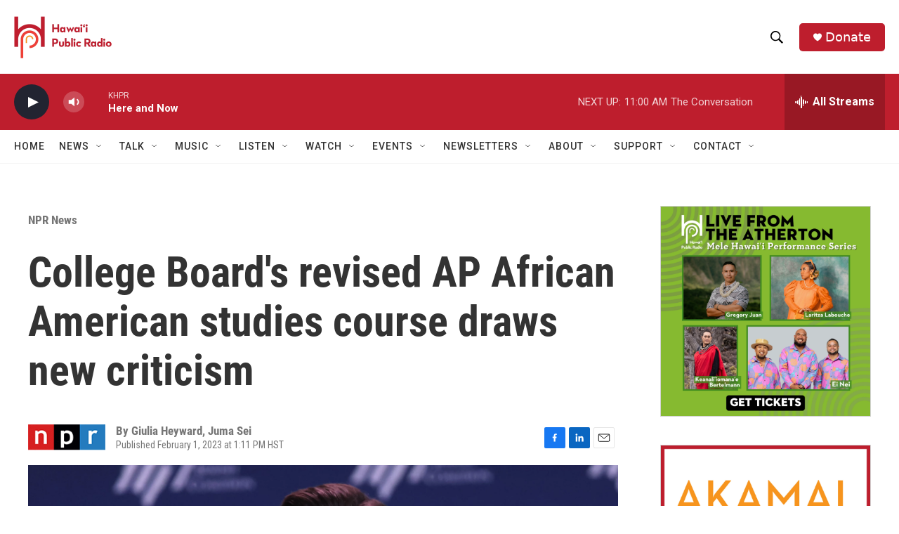

--- FILE ---
content_type: text/html; charset=utf-8
request_url: https://www.google.com/recaptcha/api2/aframe
body_size: 265
content:
<!DOCTYPE HTML><html><head><meta http-equiv="content-type" content="text/html; charset=UTF-8"></head><body><script nonce="zsqCdaArow2r4ojuNC8N0A">/** Anti-fraud and anti-abuse applications only. See google.com/recaptcha */ try{var clients={'sodar':'https://pagead2.googlesyndication.com/pagead/sodar?'};window.addEventListener("message",function(a){try{if(a.source===window.parent){var b=JSON.parse(a.data);var c=clients[b['id']];if(c){var d=document.createElement('img');d.src=c+b['params']+'&rc='+(localStorage.getItem("rc::a")?sessionStorage.getItem("rc::b"):"");window.document.body.appendChild(d);sessionStorage.setItem("rc::e",parseInt(sessionStorage.getItem("rc::e")||0)+1);localStorage.setItem("rc::h",'1768590566911');}}}catch(b){}});window.parent.postMessage("_grecaptcha_ready", "*");}catch(b){}</script></body></html>